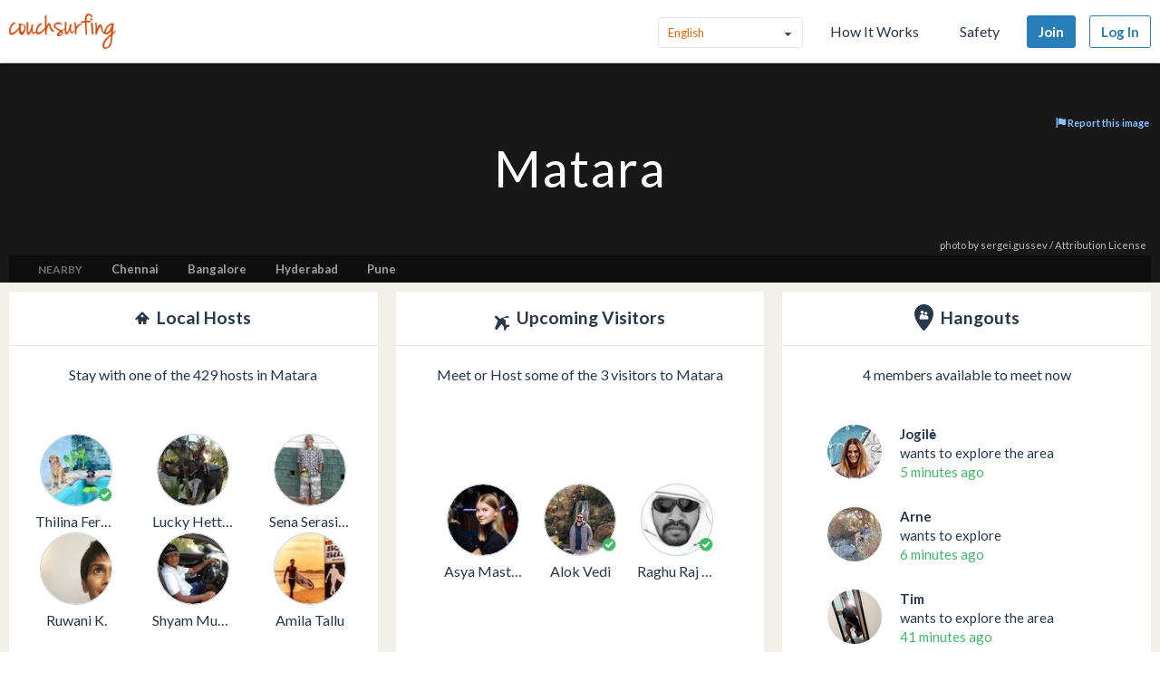

--- FILE ---
content_type: text/html; charset=utf-8
request_url: https://www.couchsurfing.com/place?location_text=Matara%2C+Southern+Province%2C+Sri+Lanka
body_size: 80299
content:
<!doctype html>
<html class="no-js lang_en"
      lang="en"
      >
<head>
  <meta charset="utf-8" />
  <meta http-equiv="x-ua-compatible" content="ie=edge" />

  <title>Meetup with Locals and Travelers, Find Accomodation in Matara | Couchsurfing</title>

  <meta name="apple-mobile-web-app-title" content="Couchsurfing" />
  <meta name="description" content="Couchsurfers share their homes, cities and lives in profound in meaningful ways, making travel anywhere in the world a truly social experience." />
  
  <meta property="og:locale" content="en" />
  <meta property="og:title" content="Couchsurfing" />
  <meta property="og:type" content="website" />
  <meta property="og:site_name" content="Couchsurfing" />
  <meta property="og:url" content="https://www.couchsurfing.com/" />
  <meta property="og:description" content="Couchsurfers share their homes, cities and lives in profound in meaningful ways, making travel anywhere in the world a truly social experience." />
  <meta property="og:image" content="https://ht-assets.couchsurfing.com/assets/og_image-ce15100639be7fbf07d134d33ca0b0d54f07592ab8f848a7d1aaf5a76f18c879.jpg" />
  <meta property="og:image:secure_url" content="https://ht-assets.couchsurfing.com/assets/og_image-ce15100639be7fbf07d134d33ca0b0d54f07592ab8f848a7d1aaf5a76f18c879.jpg" />
  <meta property="og:image:width" content="1200" />
  <meta property="og:image:height" content="630" />
  <meta property="og:image" content="https://ht-assets.couchsurfing.com/assets/og_image_square-90964d906b8419c85761e31cdf3c6410b45abd4d563e83bd696969e234a929b5.jpg" />
  <meta property="og:image:secure_url" content="https://ht-assets.couchsurfing.com/assets/og_image_square-90964d906b8419c85761e31cdf3c6410b45abd4d563e83bd696969e234a929b5.jpg" />
  <meta property="og:image:width" content="400" />
  <meta property="og:image:height" content="400" />
  
  <meta name="robots" content="" />
  <meta name="viewport" content="width=device-width, initial-scale=1" />

  <meta name="twitter:site" content="@Couchsurfing">
  <meta name="twitter:title" content="Couchsurfing">
  <meta name="twitter:description" content="Couchsurfers share their homes, cities and lives in profound in meaningful ways, making travel anywhere in the world a truly social experience.">
  <meta name="twitter:image" content="https://ht-assets.couchsurfing.com/assets/og_image-ce15100639be7fbf07d134d33ca0b0d54f07592ab8f848a7d1aaf5a76f18c879.jpg">
  <meta name="twitter:card" content="summary_large_image">

  <meta name="csrf-param" content="authenticity_token" />
<meta name="csrf-token" content="uhn8tjF0tWGGQJGwBW3S4p1yWrF5S7QDVhp1HnH_CK_Hwx_jkE_nDIBXJT57xsA9BLL9JKQrXME1DY01_yPHxw" />
  <meta name="ht-api-sig-key" content="dzd1aCpTUiNCd0Y0YUdmbnZyJFp3cWZDRjNrQEY1dnA=
">

    <script>
    var _rollbarConfig = {
      accessToken: '78ab8ee37b65496eb59387d58409aeaf',
      captureUncaught: true,
      captureUnhandledRejections: true,
      ignoredMessages: [
        "Script error.", "(unknown): Script error.", 
        "Blocked a frame with origin \"https:\/\/www\.couchsurfing\.com\" from accessing.*",
        "Uncaught TypeError: Cannot read properties of undefined (reading 'Domain')" // triggered by OneTrust Cookie consent (https://app.rollbar.com/a/couchsurfing/fix/item/Hammertime/82268#detail)
      ],
      payload: {
        environment: 'production',
        user_id: 'n/a'
      }
    };

    // Rollbar Snippet
    !function(r){function o(n){if(e[n])return e[n].exports;var t=e[n]={exports:{},id:n,loaded:!1};return r[n].call(t.exports,t,t.exports,o),t.loaded=!0,t.exports}var e={};return o.m=r,o.c=e,o.p="",o(0)}([function(r,o,e){"use strict";var n=e(1),t=e(4);_rollbarConfig=_rollbarConfig||{},_rollbarConfig.rollbarJsUrl=_rollbarConfig.rollbarJsUrl||"https://cdnjs.cloudflare.com/ajax/libs/rollbar.js/2.3.3/rollbar.min.js",_rollbarConfig.async=void 0===_rollbarConfig.async||_rollbarConfig.async;var a=n.setupShim(window,_rollbarConfig),l=t(_rollbarConfig);window.rollbar=n.Rollbar,a.loadFull(window,document,!_rollbarConfig.async,_rollbarConfig,l)},function(r,o,e){"use strict";function n(r){return function(){try{return r.apply(this,arguments)}catch(r){try{console.error("[Rollbar]: Internal error",r)}catch(r){}}}}function t(r,o){this.options=r,this._rollbarOldOnError=null;var e=s++;this.shimId=function(){return e},window&&window._rollbarShims&&(window._rollbarShims[e]={handler:o,messages:[]})}function a(r,o){var e=o.globalAlias||"Rollbar";if("object"==typeof r[e])return r[e];r._rollbarShims={},r._rollbarWrappedError=null;var t=new p(o);return n(function(){o.captureUncaught&&(t._rollbarOldOnError=r.onerror,i.captureUncaughtExceptions(r,t,!0),i.wrapGlobals(r,t,!0)),o.captureUnhandledRejections&&i.captureUnhandledRejections(r,t,!0);var n=o.autoInstrument;return o.enabled!==!1&&(void 0===n||n===!0||"object"==typeof n&&n.network)&&r.addEventListener&&(r.addEventListener("load",t.captureLoad.bind(t)),r.addEventListener("DOMContentLoaded",t.captureDomContentLoaded.bind(t))),r[e]=t,t})()}function l(r){return n(function(){var o=this,e=Array.prototype.slice.call(arguments,0),n={shim:o,method:r,args:e,ts:new Date};window._rollbarShims[this.shimId()].messages.push(n)})}var i=e(2),s=0,d=e(3),c=function(r,o){return new t(r,o)},p=d.bind(null,c);t.prototype.loadFull=function(r,o,e,t,a){var l=function(){var o;if(void 0===r._rollbarDidLoad){o=new Error("rollbar.js did not load");for(var e,n,t,l,i=0;e=r._rollbarShims[i++];)for(e=e.messages||[];n=e.shift();)for(t=n.args||[],i=0;i<t.length;++i)if(l=t[i],"function"==typeof l){l(o);break}}"function"==typeof a&&a(o)},i=!1,s=o.createElement("script"),d=o.getElementsByTagName("script")[0],c=d.parentNode;s.crossOrigin="",s.src=t.rollbarJsUrl,e||(s.async=!0),s.onload=s.onreadystatechange=n(function(){if(!(i||this.readyState&&"loaded"!==this.readyState&&"complete"!==this.readyState)){s.onload=s.onreadystatechange=null;try{c.removeChild(s)}catch(r){}i=!0,l()}}),c.insertBefore(s,d)},t.prototype.wrap=function(r,o,e){try{var n;if(n="function"==typeof o?o:function(){return o||{}},"function"!=typeof r)return r;if(r._isWrap)return r;if(!r._rollbar_wrapped&&(r._rollbar_wrapped=function(){e&&"function"==typeof e&&e.apply(this,arguments);try{return r.apply(this,arguments)}catch(e){var o=e;throw"string"==typeof o&&(o=new String(o)),o._rollbarContext=n()||{},o._rollbarContext._wrappedSource=r.toString(),window._rollbarWrappedError=o,o}},r._rollbar_wrapped._isWrap=!0,r.hasOwnProperty))for(var t in r)r.hasOwnProperty(t)&&(r._rollbar_wrapped[t]=r[t]);return r._rollbar_wrapped}catch(o){return r}};for(var u="log,debug,info,warn,warning,error,critical,global,configure,handleUncaughtException,handleUnhandledRejection,captureEvent,captureDomContentLoaded,captureLoad".split(","),f=0;f<u.length;++f)t.prototype[u[f]]=l(u[f]);r.exports={setupShim:a,Rollbar:p}},function(r,o){"use strict";function e(r,o,e){if(r){var t;"function"==typeof o._rollbarOldOnError?t=o._rollbarOldOnError:r.onerror&&!r.onerror.belongsToShim&&(t=r.onerror,o._rollbarOldOnError=t);var a=function(){var e=Array.prototype.slice.call(arguments,0);n(r,o,t,e)};a.belongsToShim=e,r.onerror=a}}function n(r,o,e,n){r._rollbarWrappedError&&(n[4]||(n[4]=r._rollbarWrappedError),n[5]||(n[5]=r._rollbarWrappedError._rollbarContext),r._rollbarWrappedError=null),o.handleUncaughtException.apply(o,n),e&&e.apply(r,n)}function t(r,o,e){if(r){"function"==typeof r._rollbarURH&&r._rollbarURH.belongsToShim&&r.removeEventListener("unhandledrejection",r._rollbarURH);var n=function(r){var e,n,t;try{e=r.reason}catch(r){e=void 0}try{n=r.promise}catch(r){n="[unhandledrejection] error getting `promise` from event"}try{t=r.detail,!e&&t&&(e=t.reason,n=t.promise)}catch(r){t="[unhandledrejection] error getting `detail` from event"}e||(e="[unhandledrejection] error getting `reason` from event"),o&&o.handleUnhandledRejection&&o.handleUnhandledRejection(e,n)};n.belongsToShim=e,r._rollbarURH=n,r.addEventListener("unhandledrejection",n)}}function a(r,o,e){if(r){var n,t,a="EventTarget,Window,Node,ApplicationCache,AudioTrackList,ChannelMergerNode,CryptoOperation,EventSource,FileReader,HTMLUnknownElement,IDBDatabase,IDBRequest,IDBTransaction,KeyOperation,MediaController,MessagePort,ModalWindow,Notification,SVGElementInstance,Screen,TextTrack,TextTrackCue,TextTrackList,WebSocket,WebSocketWorker,Worker,XMLHttpRequest,XMLHttpRequestEventTarget,XMLHttpRequestUpload".split(",");for(n=0;n<a.length;++n)t=a[n],r[t]&&r[t].prototype&&l(o,r[t].prototype,e)}}function l(r,o,e){if(o.hasOwnProperty&&o.hasOwnProperty("addEventListener")){for(var n=o.addEventListener;n._rollbarOldAdd&&n.belongsToShim;)n=n._rollbarOldAdd;var t=function(o,e,t){n.call(this,o,r.wrap(e),t)};t._rollbarOldAdd=n,t.belongsToShim=e,o.addEventListener=t;for(var a=o.removeEventListener;a._rollbarOldRemove&&a.belongsToShim;)a=a._rollbarOldRemove;var l=function(r,o,e){a.call(this,r,o&&o._rollbar_wrapped||o,e)};l._rollbarOldRemove=a,l.belongsToShim=e,o.removeEventListener=l}}r.exports={captureUncaughtExceptions:e,captureUnhandledRejections:t,wrapGlobals:a}},function(r,o){"use strict";function e(r,o){this.impl=r(o,this),this.options=o,n(e.prototype)}function n(r){for(var o=function(r){return function(){var o=Array.prototype.slice.call(arguments,0);if(this.impl[r])return this.impl[r].apply(this.impl,o)}},e="log,debug,info,warn,warning,error,critical,global,configure,handleUncaughtException,handleUnhandledRejection,_createItem,wrap,loadFull,shimId,captureEvent,captureDomContentLoaded,captureLoad".split(","),n=0;n<e.length;n++)r[e[n]]=o(e[n])}e.prototype._swapAndProcessMessages=function(r,o){this.impl=r(this.options);for(var e,n,t;e=o.shift();)n=e.method,t=e.args,this[n]&&"function"==typeof this[n]&&("captureDomContentLoaded"===n||"captureLoad"===n?this[n].apply(this,[t[0],e.ts]):this[n].apply(this,t));return this},r.exports=e},function(r,o){"use strict";r.exports=function(r){return function(o){if(!o&&!window._rollbarInitialized){r=r||{};for(var e,n,t=r.globalAlias||"Rollbar",a=window.rollbar,l=function(r){return new a(r)},i=0;e=window._rollbarShims[i++];)n||(n=e.handler),e.handler._swapAndProcessMessages(l,e.messages);window[t]=n,window._rollbarInitialized=!0}}}}]);
    // End Rollbar Snippet
  </script>


  <script src="//ht-assets.couchsurfing.com/assets/couchsurfing/vendor/modernizr-74a55e09d0039547d81fb0d19a7ae3fb73199b208785485b1705b9d041979f27.js"></script>
  <script src="https://ajax.googleapis.com/ajax/libs/jquery/2.2.4/jquery.min.js"></script>
  
  <script type="text/javascript">
  CS_GOOGLE_ANALYTICS_ACCOUNT = 'G-WD0BNJTN1B';
  CS_AMPLITUDE_ACCOUNT = 'c331db178b6b127c461c49aba343f762';

  // add user properties
  userProperties = {};
    CS_UID = null;


  window.dataLayer = window.dataLayer || [];
  function gtag(){dataLayer.push(arguments);}
  gtag('js', new Date());
  gtag('config', CS_GOOGLE_ANALYTICS_ACCOUNT);


  (function(e,t){
    var n=e.amplitude||{_q:[],_iq:{}};
    function s(e,t){e.prototype[t]=function(){
    this._q.push([t].concat(Array.prototype.slice.call(arguments,0)));return this}}
    var o=function(){this._q=[];return this}
    ;var a=["add","append","clearAll","prepend","set","setOnce","unset"]
    ;for(var c=0;c<a.length;c++){s(o,a[c])}n.Identify=o;var u=function(){this._q=[]
    ;return this}
    ;var l=["setProductId","setQuantity","setPrice","setRevenueType","setEventProperties"]
    ;for(var p=0;p<l.length;p++){s(u,l[p])}n.Revenue=u
    ;var d=["init","logEvent","logRevenue","setUserId","setUserProperties","setOptOut","setVersionName","setDomain","setDeviceId","enableTracking","setGlobalUserProperties","identify","clearUserProperties","setGroup","logRevenueV2","regenerateDeviceId","groupIdentify","onInit","logEventWithTimestamp","logEventWithGroups","setSessionId","resetSessionId"]
    ;function v(e){function t(t){e[t]=function(){
    e._q.push([t].concat(Array.prototype.slice.call(arguments,0)))}}
    for(var n=0;n<d.length;n++){t(d[n])}}v(n);n.getInstance=function(e){
    e=(!e||e.length===0?"$default_instance":e).toLowerCase()
    ;if(!n._iq.hasOwnProperty(e)){n._iq[e]={_q:[]};v(n._iq[e])}return n._iq[e]}
    ;e.amplitude=n})(window,document);

  amplitude.init(CS_AMPLITUDE_ACCOUNT, CS_UID, { 
    apiEndpoint: 'api2.amplitude.com',
    includeUtm: true, 
    includeReferrer: true,
    logLevel: 'DISABLE'
  });
  amplitude.setVersionName('1.20250417.1715');

  </script>
</script>



  
  <script type="text/javascript">
if (window.I18n){
    window.I18n.locale = "en";
} else {
    window.I18n = { locale: "en" };
}
</script>




    

  
  <script>
    // TODO: get rid of this global variable
    var deviceType = /iPad/.test(navigator.userAgent) ? 't' : /Mobile|iP(hone|od)|Android|BlackBerry|IEMobile|Silk/.test(navigator.userAgent) ? 'm': 'd';
  </script>

  <link rel="stylesheet" href="//ht-assets.couchsurfing.com/assets/couchsurfing/couchsurfing-3cb2d9c834d0131f89911c63797554801d095e352392a0aa3c81c97356158bc1.css" media="all" />
  <link rel="stylesheet" href="//ht-assets.couchsurfing.com/assets/global/global-a611cc47c46c8292e02cae2fc82095e014f4a505d2a8ffa2190193f73a9ed7f4.css" media="all" />
  

  <link rel="apple-touch-icon" href="//ht-assets.couchsurfing.com/assets/logo-square-f75556fb4b2efdb6a75f5884ac60f99a0ba153f0dcc3c5b9dd82ff3a3669ab30.png" />
  <!-- TODO: use canonical for featured city pages -->
  
  <link rel="prefetch" href="//ht-assets.couchsurfing.com/assets/couchsurfing-6df86e20d2df548abec5cbfdedec556ca82057df5943d12bf9e154558507687c.woff" />
  <link rel="shortcut icon" href="//ht-assets.couchsurfing.com/assets/favicon-2d1bc6a492a3e2abf369090a290ff99b7cc6c163b9a2bef0f41cd5f4cbbe139d.ico" />


<!-- TODO: remove any custom classes from body -->
<!-- TODO: do not rely on page_css_class in CSS, remove! -->
<body class="places_city lazyload ">

<!-- TODO: move to the bottom -->






<header class="global-header" >
  <div class="global-header-wrapper">
    <a title="Couchsurfing" class="global-header-logo mod-icon" data-toggle-close="true" data-amplitude-click="select_nav_menu" data-amplitude-properties="{&quot;menu_id&quot;:&quot;dashboard_logo&quot;}" href="/">
        <img alt="Couchsurfing logo" src="//ht-assets.couchsurfing.com/assets/logo-orange-0f7d0aed6c4bf4174f2c0f70bd7ebbb9e75b8feea0d21b03e18d8350c249048e.png" />
</a>
    <nav class="global-header-nav">

        <ul class="global-header-nav-logged-out">
          <li class="global-header-nav-list-item mod-no-mobile">
            <!-- Language dropdown -->
            <div class="select-dropdown">
              <select name="locale" id="locale" class="select-dropdown__language" data-set-locale-path="/locale" data-amplitude-click="language_click"><option selected="selected" value="en_US">English</option>
<option value="fr_FR">Français</option>
<option value="pt_BR">Português</option>
<option value="it_IT">Italiano</option>
<option value="es_ES">Español</option>
<option value="ru_RU">Русский</option>
<option value="zh_CN">中文 (简化字)</option>
<option value="pl_PL">Polski</option>
<option value="de_DE">Deutsch</option></select>
            </div>
          </li>

            <li class="global-header-nav-list-item mod-no-mobile mod-uppercase">
              <a class="global-header-link" href="https://www.couchsurfing.com/about/how-it-works">How It Works</a>
            </li>

            <li class="global-header-nav-list-item mod-no-mobile mod-uppercase">
              <a class="global-header-link" href="https://www.couchsurfing.com/about/safety">Safety</a>
            </li>

              <li class="global-header-nav-list-item">
                <a class="global-header-nav-list-logged-out-button button mod-join mod-small-min-width js-user-join" data-amplitude-click="join" data-amplitude-properties="{&quot;source&quot;:&quot;&quot;}" href="/users/sign_up?join_source=header">Join</a>
              </li>

          <li class="global-header-nav-list-item">
            <a class="global-header-nav-list-logged-out-button button mod-blue mod-outline mod-small-min-width js-user-login" data-amplitude-click="login_select" data-amplitude-properties="{&quot;source&quot;:&quot;&quot;}" href="/users/sign_in?cs_new_fe=true">Log In</a>
          </li>
        </ul>
    </nav>
  </div>
</header>
<script>
  $(document).ready(function() {
    const $warning = $('#es8-warning');
    const $closeBtn = $('#close-es8-warning');

    $closeBtn.on('click', function() {
      $warning.slideUp();
      localStorage.setItem('esWarningClosed', 'true');
    });

    try {
      new Function("async function test() {}");
    } catch (e) {
      if (!localStorage.getItem('esWarningClosed')) {
        $warning.slideDown();
      }
    }
  });
</script>
<div id="es8-warning" class="flash mod-alert" style="margin-bottom: 0; display: none;" >
  <span id="close-es8-warning" style="cursor: pointer; float: right; padding: 0 10px; ">&times;</span>
  Some features of this site may not work correctly because your browser does not support modern JavaScript. Please update your browser for the best experience.
</div>





  <div data-flash="" data-error="" data-global-flash="" class="flash mod-error is-hidden">
      <span aria-hidden="true" data-icon="&#xe60e;"
        class="icon mod-error mod-on-left"></span>

    <span data-flash-msg>
      
    </span>
</div>





<div class="hero mod-city-page u-text-center js-city-page-header mod-region-search">
  <!-- Background Image -->
  <figure class="hero-city-image-wrapper" style="background-attachment: scroll; background: url(https://farm66.staticflickr.com/65535/49350826491_92bdde8685_b.jpg) no-repeat center 50%; background-size: cover;"></figure>
  <div class="hero__background-overlay u-full-width mod-region-search">
      <div class="image-report-button">
        <button type="button" class="button js-report-image-trigger" data-src="#js-report-image-form-modal">
          <span aria-hidden="true" data-icon="" class="icon mod-report"></span>
          Report this image
        </button>
      </div>
    <div class="hero__content mod-city-page">
      <h1 class="hero__title mod-tight u-text-center">
          Matara
      </h1>

        <div class="nearby-cities">
          <span class="text nearby-cities__heading mod-uppercase">Nearby</span>
            <a class="featured-cities__link" href="/places/asia/india/chennai">Chennai</a>
            <a class="featured-cities__link" href="/places/asia/india/bangalore">Bangalore</a>
            <a class="featured-cities__link" href="/places/asia/india/hyderabad">Hyderabad</a>
            <a class="featured-cities__link" href="/places/asia/india/pune">Pune</a>
        </div>
    </div>

    <div class="main flickr-bar">
      <div class="hero-flickr-link">
          <a target="_blank" href="https://www.flickr.com/photos/sergeigussev/49350826491/">photo</a> by <a target="_blank" href="https://www.flickr.com/people/sergeigussev">sergei.gussev</a> / <a target="_blank" href="https://creativecommons.org/licenses/by/2.0/">Attribution License</a>
      </div>
    </div>
  </div>
</div>

<div class="box mod-modal hidden" id="js-report-image-form-modal">
  <header class="box-header">
    <h2 class="box-header-title">
      <span class="mod-orange">Report Inappropriate Image</span>
    </h2>
    <a href="javascript:void(0)" class="js-report-image-form-modal-cboxClose">&times;</a>
  </header>
  <div class="box-content">
      <div class="image-report-form-modal">
        <form id="report-image-form" action="/places/image_report" accept-charset="UTF-8" method="post"><input type="hidden" name="authenticity_token" value="1WKw6HoFzN_DDJPlhUGHwbGFNi5RECCLJmxWCI0lBMi7gLK2DJJdk8kPdMzDIC7fIRowg7irMsSkcQkbAARlyA" autocomplete="off" />
          <input type="hidden" name="image_id" id="image_id" value="49350826491" autocomplete="off" />
          <input type="hidden" name="image_provider" id="image_provider" value="flickr" autocomplete="off" />
          <input type="hidden" name="location_name" id="location_name" value="Matara" autocomplete="off" />
          <input type="hidden" name="location_bounding_box" id="location_bounding_box" value="80.367802 5.819809 80.786245 6.397687" autocomplete="off" />
          <input type="hidden" name="reported_url" id="reported_url" value="https://www.couchsurfing.com/place?location_text=Matara%2C+Southern+Province%2C+Sri+Lanka" autocomplete="off" />
          <fieldset style="width:500px">
            <dl>
                <dd>
                  <input type="radio" name="reported_reason" id="reported_reason__0" value="0" />
                  <label for="reported_reason__0">Not related with the city</label>
                </dd>
                <dd>
                  <input type="radio" name="reported_reason" id="reported_reason__1" value="1" />
                  <label for="reported_reason__1">Not from a public or recognizable venue</label>
                </dd>
                <dd>
                  <input type="radio" name="reported_reason" id="reported_reason__2" value="2" />
                  <label for="reported_reason__2">Sexual</label>
                </dd>
                <dd>
                  <input type="radio" name="reported_reason" id="reported_reason__3" value="3" />
                  <label for="reported_reason__3">Violent</label>
                </dd>
                <dd>
                  <input type="radio" name="reported_reason" id="reported_reason__4" value="4" />
                  <label for="reported_reason__4">Strange</label>
                </dd>
                <dd>
                  <input type="radio" name="reported_reason" id="reported_reason__5" value="5" />
                  <label for="reported_reason__5">Other</label>
                </dd>
            </dl>
          </fieldset>
          <footer class="box-footer u-text-center">
            <p class="cs-text-small">We use an image provider that shares public pictures of several places in the world. Sometimes those images are not relevant to Couchsurfing context. Your support in curating those images is much appreciated. Thank you.</p>
          </footer>
          <div class="report-image-form-button">
            <button name="button" type="submit" class="bt-report-image btn">
              <span aria-hidden="true" data-icon="" class="icon mod-report"></span>
              Report this image
</button>          </div>
</form>      </div>
  </div>
</div>



<main class="main mod-city-place" data-pjax-container>
    

<div class="column mod-main mod-city-page"
     data-amplitude-pageview="place_page"
     data-amplitude-properties='{ "city": "", "country": "" }'>

  <!-- City Descriptions -->

  

  <div class="multicolumn">
    <div class="multicolumn-column mod-no-padding-bottom">
  <section class="box mod-preview"
           data-amplitude-click="city_page_hosts"
           data-amplitude-properties='{ "module": "condensed_view", "place": "Matara" }'>
    
<header class="box-header mod-tight">
  <h2 class="box-header-title u-text-center">

    <span aria-hidden="true" data-icon="&#xe633;"
        class="icon mod-upcoming-guests mod-big"></span>

      <span class="text mod-big mod-capitalized">
        Local Hosts
      </span>
  </h2>


</header>



      <!-- Show 6 Host Profiles -->
      <div class="box-content mod-padded">

        <!-- Subtitle -->
        <div class="text mod-regular mod-bottom-20 u-text-center">
          Stay with one of the 429 hosts in Matara
        </div>

        <!-- Host Profile Pics -->
        <div class="multicolumn mod-flex mod-wrap">
            
<div class="person-avatar multicolumn-column mod-1-3 u-text-center" itemscope itemtype="http://schema.org/Person">
  <div class="image-wrapper mod-size-80 mod-preview u-relative">
    


      <a class="image mod-modern mod-no-underline" href="/people/thilina-fernando">
        <img alt="Photo of T" class="mod-round" itemprop="image" src="https://tcdn.couchsurfing.com/vWCgo-krsWm_8vaEXHYcDxSlgLg=/80x80/smart/https://s3.amazonaws.com/ht-images.couchsurfing.com/u/2004051527/3AF9F59E-1959-4DB9-8326-6E9EE1A04EB5" />
</a>


    
  <a class="mod-right-bottom mod-no-underline" data-modal="true" data-overlay-close="true" href="/verifications/badge?has_no_actions_list=false&amp;user_id=2004051527"><span aria-hidden="true" data-icon="&#xe600;"
        class="icon mod-verified mod-right-bottom"></span></a>

  </div>

      <a class="text mod-truncated mod-black mod-w-90" href="/people/thilina-fernando">
        <span itemprop="name">
          Thilina  Fernando
        </span>
</a></div>

            
<div class="person-avatar multicolumn-column mod-1-3 u-text-center" itemscope itemtype="http://schema.org/Person">
  <div class="image-wrapper mod-size-80 mod-preview u-relative">
    


      <a class="image mod-modern mod-no-underline" href="/people/lucky.hettiarachchi">
        <img alt="Photo of L" class="mod-round" itemprop="image" src="https://tcdn.couchsurfing.com/rKzBpedKPfh2rD16jFv5XwyOuKg=/80x80/smart/https://s3.amazonaws.com/images.couchsurfing.us/X83L0MF/18847355_l_c079abf732d6fe2fdb02f4ec94a7f0c4.jpg" />
</a>


    
  </div>

      <a class="text mod-truncated mod-black mod-w-90" href="/people/lucky.hettiarachchi">
        <span itemprop="name">
          Lucky Hettiarachchi
        </span>
</a></div>

            
<div class="person-avatar multicolumn-column mod-1-3 u-text-center" itemscope itemtype="http://schema.org/Person">
  <div class="image-wrapper mod-size-80 mod-preview u-relative">
    


      <a class="image mod-modern mod-no-underline" href="/people/sena-serasinghe">
        <img alt="Photo of S" class="mod-round" itemprop="image" src="https://tcdn.couchsurfing.com/5C6XL3IJ89gG19nSo0JrTrMdKzE=/80x80/smart/https://s3.amazonaws.com/ht-images.couchsurfing.com/u/2002947023/11a2a30b-e73f-492a-aca7-0f96bf454874" />
</a>


    
  </div>

      <a class="text mod-truncated mod-black mod-w-90" href="/people/sena-serasinghe">
        <span itemprop="name">
          Sena Serasinghe
        </span>
</a></div>

            
<div class="person-avatar multicolumn-column mod-1-3 u-text-center" itemscope itemtype="http://schema.org/Person">
  <div class="image-wrapper mod-size-80 mod-preview u-relative">
    


      <a class="image mod-modern mod-no-underline" href="/people/ruwani-kudaligama">
        <img alt="Photo of R" class="mod-round" itemprop="image" src="https://tcdn.couchsurfing.com/LZ5RJm928uFu-WfHqq2Ywb14Lt4=/80x80/smart/https://s3.amazonaws.com/ht-images.couchsurfing.com/u/2004622022/e3313867-1ce6-4e24-bd11-300d30b9b98b" />
</a>


    
  </div>

      <a class="text mod-truncated mod-black mod-w-90" href="/people/ruwani-kudaligama">
        <span itemprop="name">
          Ruwani K.
        </span>
</a></div>

            
<div class="person-avatar multicolumn-column mod-1-3 u-text-center" itemscope itemtype="http://schema.org/Person">
  <div class="image-wrapper mod-size-80 mod-preview u-relative">
    


      <a class="image mod-modern mod-no-underline" href="/people/shyam1963">
        <img alt="Photo of S" class="mod-round" itemprop="image" src="https://tcdn.couchsurfing.com/wbv8Y0pZXKoqvwRx7-ShEuKAeTg=/80x80/smart/https://s3.amazonaws.com/ht-images.couchsurfing.com/u/2810726/030cebf4-21f0-491b-a680-46e63f098818" />
</a>


    
  </div>

      <a class="text mod-truncated mod-black mod-w-90" href="/people/shyam1963">
        <span itemprop="name">
          Shyam Muhandiramge
        </span>
</a></div>

            
<div class="person-avatar multicolumn-column mod-1-3 u-text-center" itemscope itemtype="http://schema.org/Person">
  <div class="image-wrapper mod-size-80 mod-preview u-relative">
    


      <a class="image mod-modern mod-no-underline" href="/people/amila-tallu">
        <img alt="Photo of A" class="mod-round" itemprop="image" src="https://tcdn.couchsurfing.com/kOJGNMOZJ-ZV5MjNfRdeJDF0Hyw=/80x80/smart/https://s3.amazonaws.com/ht-images.couchsurfing.com/u/2019966778/58CFB54F-CD70-4310-9CFC-4D9807AB4331" />
</a>


    
  </div>

      <a class="text mod-truncated mod-black mod-w-90" href="/people/amila-tallu">
        <span itemprop="name">
          Amila Tallu
        </span>
</a></div>

        </div>

      <!-- Find a Host button -->
        <div class="u-text-center">
            <a class="button mod-wide mod-host-traveler js-search-btn" href="/members/hosts?latitude=5.947822&amp;longitude=80.548292&amp;mapbox=%7B%22id%22%3A%22region.9348%22%2C%22text%22%3A%22Matara%22%2C%22center%22%3A%22Matara%22%2C%22place_name%22%3A%22Matara%2C+Sri+Lanka%22%2C%22geometry%22%3A%7B%22coordinates%22%3A%5B80.548292%2C5.947822%5D%7D%2C%22bbox%22%3A%5B80.367802%2C5.819809%2C80.786245%2C6.397687%5D%2C%22properties%22%3A%7B%7D%2C%22place_type%22%3A%5B%22region%22%5D%2C%22context%22%3A%5B%7B%22id%22%3A%22country.8836%22%2C%22text%22%3A%22Sri+Lanka%22%7D%5D%7D&amp;search_query=Matara%2C+Sri+Lanka">
              Find a Host
</a>        </div>
      </div>

  </section>
</div>

    <div class="multicolumn-column mod-no-padding-bottom">
  <section class="box mod-preview"
           data-amplitude-click="city_page_travelers"
           data-amplitude-properties='{ "module": "condensed_view", "place": "Matara" }'>
    
<header class="box-header mod-tight">
  <h2 class="box-header-title u-text-center">

    <span aria-hidden="true" data-icon="&#xe634;"
        class="icon mod-upcoming-travel mod-big"></span>

      <span class="text mod-big mod-capitalized">
        Upcoming Visitors
      </span>
  </h2>


</header>



      <div class="box-content mod-padded">

        <!-- Subtitle -->
        <div class="text mod-regular mod-bottom-20 u-text-center">
          Meet or Host some of the 3 visitors to Matara
        </div>


        <div class="multicolumn mod-flex mod-wrap">
            
<div class="person-avatar multicolumn-column mod-1-3 u-text-center" itemscope itemtype="http://schema.org/Person">
  <div class="image-wrapper mod-size-80 mod-preview u-relative">
    


      <a class="image mod-modern mod-no-underline" href="/people/asya-mastavays">
        <img alt="Photo of A" class="mod-round" itemprop="image" src="https://tcdn.couchsurfing.com/BN8PG-6-F0T2qG2rentiVBxxykg=/80x80/smart/https://s3.amazonaws.com/ht-images.couchsurfing.com/u/2013696022/e7e763a8-11ea-43fb-b148-fd3bfe8df382" />
</a>


    
  </div>

      <a class="text mod-truncated mod-black mod-w-90" href="/people/asya-mastavays">
        <span itemprop="name">
          Asya Mastavaya
        </span>
</a></div>

            
<div class="person-avatar multicolumn-column mod-1-3 u-text-center" itemscope itemtype="http://schema.org/Person">
  <div class="image-wrapper mod-size-80 mod-preview u-relative">
    


      <a class="image mod-modern mod-no-underline" href="/people/alok-vedi">
        <img alt="Photo of A" class="mod-round" itemprop="image" src="https://tcdn.couchsurfing.com/lOs2sjgAyHRuGChWXskwlwJmkLs=/80x80/smart/https://s3.amazonaws.com/ht-images.couchsurfing.com/u/2004377545/B9B08A91-B721-4073-A0A1-E6DB70371393" />
</a>


    
  <a class="mod-right-bottom mod-no-underline" data-modal="true" data-overlay-close="true" href="/verifications/badge?has_no_actions_list=false&amp;user_id=2004377545"><span aria-hidden="true" data-icon="&#xe600;"
        class="icon mod-verified mod-right-bottom"></span></a>

  </div>

      <a class="text mod-truncated mod-black mod-w-90" href="/people/alok-vedi">
        <span itemprop="name">
          Alok Vedi
        </span>
</a></div>

            
<div class="person-avatar multicolumn-column mod-1-3 u-text-center" itemscope itemtype="http://schema.org/Person">
  <div class="image-wrapper mod-size-80 mod-preview u-relative">
    


      <a class="image mod-modern mod-no-underline" href="/people/murmurr">
        <img alt="Photo of R" class="mod-round" itemprop="image" src="https://tcdn.couchsurfing.com/el8IsL8LR38il35aCchwoRKomuc=/80x80/smart/https://s3.amazonaws.com/ht-images.couchsurfing.com/u/2864536/2122d931-7899-43ea-9f80-ca56b5f2f1ba" />
</a>


    
  <a class="mod-right-bottom mod-no-underline" data-modal="true" data-overlay-close="true" href="/verifications/badge?has_no_actions_list=false&amp;user_id=2864536"><span aria-hidden="true" data-icon="&#xe600;"
        class="icon mod-verified mod-right-bottom"></span></a>

  </div>

      <a class="text mod-truncated mod-black mod-w-90" href="/people/murmurr">
        <span itemprop="name">
          Raghu Raj Murmu
        </span>
</a></div>

        </div>

        <div class="u-text-center mod-padded">
          <a class="button mod-wide mod-host-traveler js-search-btn" href="/members/travelers?latitude=5.947822&amp;longitude=80.548292&amp;search_query=Matara%2C+Sri+Lanka">
            Meet Travelers
</a>        </div>
      </div>

  </section>
</div>

    <!-- Hangouts Panel -->
<div class="multicolumn-column mod-no-padding-bottom">
  <section class="city-hangouts box mod-preview"
           data-amplitude-click="city_page_hangouts"
           data-amplitude-properties='{ "place": "Matara" }'>

    
<header class="box-header mod-tight">
  <h2 class="box-header-title u-text-center">

    <span aria-hidden="true" data-icon="&#xe900;"
        class="icon mod-hangouts mod-hangouts-city-page"></span>

      <span class="text mod-big mod-capitalized">
        Hangouts
      </span>
  </h2>


</header>



      <div class="box-content mod-padded mod-fuse-with-prev">

          <p class="text mod-regular mod-top-20 u-text-center">
            4 members available to meet now
          </p>

        <div class="multicolumn mod-flex mod-wrap">
              
<div class="card mod-hangout">
  <div class="card-image">
    


      <img alt="Photo of J" class="mod-round" src="https://tcdn.couchsurfing.com/KwSacfKbjnGU4JKFGC-v6876XNA=/60x60/smart/https://s3.amazonaws.com/ht-images.couchsurfing.com/u/1006854550/42a3bf00-6807-4270-8fad-eda126044f82" />


  </div>
  <span class="city-hangouts__status">
    <span class="city-hangouts__status__name">
      Jogilė
    </span>

    <span class="city-hangouts__status__text">
      wants to explore the area
    </span>

    <span class="city-hangouts__status__time text  mod-green">
      5 minutes ago
    </span>
  </span>
</div>
              
<div class="card mod-hangout">
  <div class="card-image">
    


      <img alt="Photo of A" class="mod-round" src="https://tcdn.couchsurfing.com/kTxuG5Raq0G4xwSibGTqNWGIs3w=/60x60/smart/https://s3.amazonaws.com/ht-images.couchsurfing.com/u/2006823014/069ED674-489D-4892-8014-7D6DCFEB4606" />


  </div>
  <span class="city-hangouts__status">
    <span class="city-hangouts__status__name">
      Arne
    </span>

    <span class="city-hangouts__status__text">
      wants to explore
    </span>

    <span class="city-hangouts__status__time text  mod-green">
      6 minutes ago
    </span>
  </span>
</div>
              
<div class="card mod-hangout">
  <div class="card-image">
    


      <img alt="Photo of T" class="mod-round" src="https://tcdn.couchsurfing.com/7a55MXprbbT579PPy5frCV1ZPzI=/60x60/smart/https://s3.amazonaws.com/ht-images.couchsurfing.com/u/2016064948/091AEDF9-8214-4669-B2D6-CEC978EF30C3" />


  </div>
  <span class="city-hangouts__status">
    <span class="city-hangouts__status__name">
      Tim
    </span>

    <span class="city-hangouts__status__text">
      wants to explore the area
    </span>

    <span class="city-hangouts__status__time text  mod-green">
      41 minutes ago
    </span>
  </span>
</div>
        </div>

        <div class="city-hangouts__download-link u-text-center">
          <a class="js-mobile-app-link button mod-wide" data-android-link="https://play.google.com/store/apps/details?id=com.couchsurfing.mobile.android&amp;utm_source=site&amp;utm_campaign=android_hangouts_city_page" data-ios-link="https://itunes.apple.com/app/apple-store/id525642917?pt=1067410&amp;ct=Hangouts%20City%20Page&amp;mt=8" href="http://onelink.to/couchsurf">
            Get the App
</a>        </div>
      </div>

  </section>
</div>



  </div>  

  <section class="box"
         data-amplitude-click="city_page_events"
         data-amplitude-properties='{ "module": "expanded_view", "place": "Matara" }'>
  
<header class="box-header">
  <h2 class="box-header-title u-text-center">

    <span aria-hidden="true" data-icon="&#xe609;"
        class="icon mod-calendar mod-large mod-clear-vertical-align"></span>

      <span class="text mod-large mod-capitalized mod-normal">
        Events
      </span>
  </h2>


</header>


    <div class="box-content mod-padded">
      <div class="multicolumn mod-flex mod-wrap mod-panel">
          <div class="multicolumn-column mod-1-2 mod-padded">
            <!-- @todo: rename this file to _event_simple-->


  <!-- @todo ensive: implement microdata (schema) -->
  <section class="card mod-bordered mod-padded is-first" itemscope itemtype="http://schema.org/Event">
    <div class="card-image mod-large mod-no-padding u-text-center">
      


      <a class="mod-no-underline" href="/events/spoken-english-for-rural-students-volunteer-trav">
        <img alt="Spoken English for Rural Students – Volunteer Trav&#39;s picture" class="card-image-image mod-full-width mod-rounded" itemprop="image" src="https://tcdn.couchsurfing.com/KoIkZmlMYLScJZLS13VKo13ZaaA=/130x130/smart/https://s3.amazonaws.com/ht-images.couchsurfing.com/u/2017045436/dfd69739-39fa-40ca-a946-260ef228ecdf" />
</a>

    </div>

    <div class="card-content mod-city-page mod-no-padding u-text-center">
      <h3 class="card-content-title mod-tight u-fw-normal">
        <!-- TODO: refactor & simplify (use helpers) -->

    <a class="mod-truncated mod-black" itemprop="url" href="/events/spoken-english-for-rural-students-volunteer-trav"><span itemprop="name" class="mod-truncated mod-black">Spoken English for Rural Students – Volunt...</span></a>

      

      </h3>
      <ul>
        <li>
          <span class="text mod-small mod-gray">
            <meta itemprop="startDate" content="2026-01-25T16:00:11+05:30" />
            <div itemprop="location" itemscope itemtype="http://schema.org/Place">
              <meta itemprop="name" content="Weligama, Matara LKA" />
              <div itemprop="address" itemscope itemtype="http://schema.org/PostalAddress">
                <meta itemprop="addressCountry" content="LKA" />
                <meta itemprop="addressRegion" content="Matara" />
                <meta itemprop="addressLocality" content="Weligama" />
              </div>
            </div>
            Every Sunday at  4:00 PM +0530
          </span>
        </li>
        <li>
              


      <a class="mod-no-underline" href="/people/arindra-kumara-2">
        <img alt="Arindra Kumara&#39;s Photo" class="card-image-image image mod-moving-top mod-shadowed mod-inline mod-round" src="https://tcdn.couchsurfing.com/Pe09xkuooQvKr6TfFJA-F_rvC90=/30x30/smart/https://s3.amazonaws.com/ht-images.couchsurfing.com/u/2014884149/2680f256-f677-4ba5-aac5-8326e2f786d5" />
</a>

              


      <a class="mod-no-underline" href="/people/mohamed-aashiq-1">
        <img alt="Mohamed Aashiq&#39;s Photo" class="card-image-image image mod-moving-top mod-shadowed mod-inline mod-round" src="https://tcdn.couchsurfing.com/JE7IPwj9UHK9ak0oC8SRNbyqK7c=/30x30/smart/https://s3.amazonaws.com/ht-images.couchsurfing.com/u/2017045436/59bc3b13-7ab3-4088-8dce-92c5df3e70bb" />
</a>


          <p class="mod-attending">
          </p>
        </li>
      </ul>

        
  <a class="button mod-block mod-margin-top" href="/users/sign_up?cs_new_fe=true">Join</a>


    </div>
  </section>


          </div>
          <div class="multicolumn-column mod-1-2 mod-padded">
            <!-- @todo: rename this file to _event_simple-->


  <!-- @todo ensive: implement microdata (schema) -->
  <section class="card mod-bordered mod-padded" itemscope itemtype="http://schema.org/Event">
    <div class="card-image mod-large mod-no-padding u-text-center">
      


      <a class="mod-no-underline" href="/events/spoken-english-for-rural-students-volunteer-trav-weligama">
        <img alt="Spoken English for Rural Students – Volunteer Trav&#39;s picture" class="card-image-image mod-full-width mod-rounded" itemprop="image" src="https://tcdn.couchsurfing.com/KoIkZmlMYLScJZLS13VKo13ZaaA=/130x130/smart/https://s3.amazonaws.com/ht-images.couchsurfing.com/u/2017045436/dfd69739-39fa-40ca-a946-260ef228ecdf" />
</a>

    </div>

    <div class="card-content mod-city-page mod-no-padding u-text-center">
      <h3 class="card-content-title mod-tight u-fw-normal">
        <!-- TODO: refactor & simplify (use helpers) -->

    <a class="mod-truncated mod-black" itemprop="url" href="/events/spoken-english-for-rural-students-volunteer-trav-weligama"><span itemprop="name" class="mod-truncated mod-black">Spoken English for Rural Students – Volunt...</span></a>

      

      </h3>
      <ul>
        <li>
          <span class="text mod-small mod-gray">
            <meta itemprop="startDate" content="2026-02-01T16:00:11+05:30" />
            <div itemprop="location" itemscope itemtype="http://schema.org/Place">
              <meta itemprop="name" content="Weligama, Matara LKA" />
              <div itemprop="address" itemscope itemtype="http://schema.org/PostalAddress">
                <meta itemprop="addressCountry" content="LKA" />
                <meta itemprop="addressRegion" content="Matara" />
                <meta itemprop="addressLocality" content="Weligama" />
              </div>
            </div>
            Every Sunday at  4:00 PM +0530
          </span>
        </li>
        <li>
              


      <a class="mod-no-underline" href="/people/mohamed-aashiq-1">
        <img alt="Mohamed Aashiq&#39;s Photo" class="card-image-image image mod-moving-top mod-shadowed mod-inline mod-round" src="https://tcdn.couchsurfing.com/JE7IPwj9UHK9ak0oC8SRNbyqK7c=/30x30/smart/https://s3.amazonaws.com/ht-images.couchsurfing.com/u/2017045436/59bc3b13-7ab3-4088-8dce-92c5df3e70bb" />
</a>


          <p class="mod-attending">
          </p>
        </li>
      </ul>

        
  <a class="button mod-block mod-margin-top" href="/users/sign_up?cs_new_fe=true">Join</a>


    </div>
  </section>


          </div>
      </div>
    </div>

</section>


    

    <div class="box mod-favorites-upsell u-clear">
    <section class="box-content mod-favorites-upsell u-text-center">
  <h2 class="text -normal -large -tight">
    Unlock favorites
  </h2>

  <!-- render icon -->
  <span aria-hidden="true" class="icon mod-verified-lock">
    <span class="navy-overlay"></span>
  </span>

  <p class="text mod-gray mod-regular -tight mod-w-400">
    Discover member-submitted recommendations on the best activities, dining, and nightlife in Matara and all over the world.
  </p>

  <a class="button mod-favorites-upsell" data-amplitude-click="getverified_ad" data-amplitude-properties="{&quot;placement&quot;:&quot;favorites_upsell&quot;}" href="/get_verified?utm_source=favorites_upsell">
    <span class="text mod-big">
      Verify My Account
    </span>
</a>
    <p class="text mod-gray -tight">
      Verified members get beta access
    </p>
</section>

  </div>


    

  <div class="multicolumn mod-wrap">
  <div class="multicolumn-column mod-discussions mod-no-padding-right">
    <section class="box js-discussions-panel"
             data-amplitude-click="city_page_discussions"
             data-amplitude-properties='{ "place": "Matara" }'
             data-lat=""
             data-long=""
             data-city="Matara">
      
<header class="box-header">
  <h2 class="box-header-title u-text-center">

    <span aria-hidden="true" data-icon="&#xe619;"
        class="icon mod-local-advice mod-large mod-clear-vertical-align"></span>

      <span class="text mod-large mod-capitalized mod-normal">
        Discussions
      </span>
  </h2>


      <a data-amplitude-click="signup_modal" data-amplitude-properties="{&quot;source&quot;:null}" class="button mod-conversation" href="/users/sign_up?join_source=city_page&amp;success_path=%2Fnearby%2Fthreads%2Fnew%2F5.947822%2F80.548292%2FMatara%3Fcs_new_fe%3Dtrue">Start a Conversation</a>

</header>



        <div class="box-content mod-padded js-discussions-content">

              <div class="card mod-discussion">
    <div class="card-image">
      


      <a class="mod-no-underline" href="/people/intofaisal">
        <img alt="Faisal Sarker&#39;s Photo" class="card-image-image mod-round" src="https://tcdn.couchsurfing.com/Gx8lA6eFjDxW-eE-8oyGvfnceKA=/40x40/smart/https://s3.amazonaws.com/ht-images.couchsurfing.com/u/2004823409/a1c141a8-e66e-440a-a7eb-e4d0628ee7e5" />
</a>

    </div>

    <div class="card-content mod-discussion">
      
      <div class="card-content-metadata mod-no-padding-top mod-left">
          <a class="text mod-bold mod-blue" href="/users/sign_up?cs_new_fe=true">Buses from Ella to Matara</a>
        <p class="text mod-tight">
          <span aria-hidden="true" data-icon="&#xe619;"
        class="icon mod-local-advice"></span>
          1 reply
        </p>
      </div>

      <div class="card-content-metadata mod-discussion">
        <p class="text mod-gray mod-tight">
          updated over 1 year ago
        </p>
        
  <a class="text mod-gray" href="/place?location_text=Matara+District">Matara District</a>

      </div>

    </div>
  </div>

              <div class="card mod-discussion">
    <div class="card-image">
      


      <a class="mod-no-underline" href="/people/garyherschtravels">
        <img alt="Gary Hersch&#39;s Photo" class="card-image-image mod-round" src="https://tcdn.couchsurfing.com/qd9hV2ikUbJU1RgLgjn_2BOG1YE=/40x40/smart/https://s3.amazonaws.com/ht-images.couchsurfing.com/u/3951096/2e0219f8-d546-4b2e-8d8c-35f6734723ea" />
</a>

    </div>

    <div class="card-content mod-discussion">
      
      <div class="card-content-metadata mod-no-padding-top mod-left">
          <a class="text mod-bold mod-blue" href="/users/sign_up?cs_new_fe=true">New Years Eve!</a>
        <p class="text mod-tight">
          <span aria-hidden="true" data-icon="&#xe619;"
        class="icon mod-local-advice"></span>
          3 replies
        </p>
      </div>

      <div class="card-content-metadata mod-discussion">
        <p class="text mod-gray mod-tight">
          updated about 6 years ago
        </p>
        
  <a class="text mod-gray" href="/place?location_text=Mirissa%2C+Sri+Lanka">Mirissa, Sri Lanka</a>

      </div>

    </div>
  </div>

              <div class="card mod-discussion">
    <div class="card-image">
      


      <a class="mod-no-underline" href="/people/edussooriya">
        <img alt="Asoka Sampath Edussooriya&#39;s Photo" class="card-image-image mod-round" src="https://tcdn.couchsurfing.com/sS8z1rUsQ4TzXLpH7sME4CckIkE=/40x40/smart/https://s3.amazonaws.com/images.couchsurfing.us/MGD57RU/13090210_l_b4f8498f49e2b1048bfbab13cc62ab1c.jpg" />
</a>

    </div>

    <div class="card-content mod-discussion">
      
      <div class="card-content-metadata mod-no-padding-top mod-left">
          <a class="text mod-bold mod-blue" href="/users/sign_up?cs_new_fe=true">Mirissa on 27 th Oct</a>
        <p class="text mod-tight">
          <span aria-hidden="true" data-icon="&#xe619;"
        class="icon mod-local-advice"></span>
          0 replies
        </p>
      </div>

      <div class="card-content-metadata mod-discussion">
        <p class="text mod-gray mod-tight">
          updated about 7 years ago
        </p>
        
  <a class="text mod-gray" href="/place?location_text=Mirissa%2C+Sri+Lanka">Mirissa, Sri Lanka</a>

      </div>

    </div>
  </div>

              <div class="card mod-discussion">
    <div class="card-image">
      


      <a class="mod-no-underline" href="/people/diggydxb">
        <img alt="Diggy Zing&#39;s Photo" class="card-image-image mod-round" src="https://tcdn.couchsurfing.com/tUBjBU7rit_ngJ3OhKdA9g6c0tw=/40x40/smart/https://s3.amazonaws.com/ht-images.couchsurfing.com/u/2353219/fb7403c3-722f-4bc1-b43b-a2d17b6d48bb" />
</a>

    </div>

    <div class="card-content mod-discussion">
      
      <div class="card-content-metadata mod-no-padding-top mod-left">
          <a class="text mod-bold mod-blue" href="/users/sign_up?cs_new_fe=true">Love your suggestions :))</a>
        <p class="text mod-tight">
          <span aria-hidden="true" data-icon="&#xe619;"
        class="icon mod-local-advice"></span>
          0 replies
        </p>
      </div>

      <div class="card-content-metadata mod-discussion">
        <p class="text mod-gray mod-tight">
          updated over 7 years ago
        </p>
        
  <a class="text mod-gray" href="/place?location_text=Mirissa%2C+Sri+Lanka">Mirissa, Sri Lanka</a>

      </div>

    </div>
  </div>

              <div class="card mod-discussion">
    <div class="card-image">
      


      <a class="mod-no-underline" href="/people/emila_k">
        <img alt="Emila_K&#39;s Photo" class="card-image-image mod-round" src="https://tcdn.couchsurfing.com/-1m8igfxyQ6TmcTfv0nCGtGb3ss=/40x40/smart/https://s3.amazonaws.com/ht-images.couchsurfing.com/u/1000349842/ce45a845-fcaa-4b94-b9db-1406bcc5b42f" />
</a>

    </div>

    <div class="card-content mod-discussion">
      
      <div class="card-content-metadata mod-no-padding-top mod-left">
          <a class="text mod-bold mod-blue" href="/users/sign_up?cs_new_fe=true">Merissa today 10th of Jan</a>
        <p class="text mod-tight">
          <span aria-hidden="true" data-icon="&#xe619;"
        class="icon mod-local-advice"></span>
          3 replies
        </p>
      </div>

      <div class="card-content-metadata mod-discussion">
        <p class="text mod-gray mod-tight">
          updated over 7 years ago
        </p>
        
  <a class="text mod-gray" href="/place?location_text=Mirissa%2C+Sri+Lanka">Mirissa, Sri Lanka</a>

      </div>

    </div>
  </div>

              <div class="card mod-discussion">
    <div class="card-image">
      


      <a class="mod-no-underline" href="/users/14258">
        <img alt="Daniel Sherer&#39;s Photo" class="card-image-image mod-round" src="https://tcdn.couchsurfing.com/0fqJXvUz1nfaYSW7owQmo11RL-4=/40x40/smart/https://s3.amazonaws.com/ht-images.couchsurfing.com/u/14258/25711e09-887a-4429-b319-6e6b7b975ae9" />
</a>

    </div>

    <div class="card-content mod-discussion">
      
      <div class="card-content-metadata mod-no-padding-top mod-left">
          <a class="text mod-bold mod-blue" href="/users/sign_up?cs_new_fe=true">Fun and Friendly Surfing, week of Dec 17 - Dec 22. </a>
        <p class="text mod-tight">
          <span aria-hidden="true" data-icon="&#xe619;"
        class="icon mod-local-advice"></span>
          0 replies
        </p>
      </div>

      <div class="card-content-metadata mod-discussion">
        <p class="text mod-gray mod-tight">
          updated about 8 years ago
        </p>
        
  <a class="text mod-gray" href="/place?location_text=Mirissa%2C+Sri+Lanka">Mirissa, Sri Lanka</a>

      </div>

    </div>
  </div>

              <div class="card mod-discussion">
    <div class="card-image">
      


      <a class="mod-no-underline" href="/people/ross-young-4">
        <img alt="Ross Young&#39;s Photo" class="card-image-image mod-round" src="https://tcdn.couchsurfing.com/bEo_F6synFLoI7Of5HJZQsBNk04=/40x40/smart/https://s3.amazonaws.com/ht-images.couchsurfing.com/u/2003470408/ded1e71f-e84b-4edd-89c0-069cf5034881" />
</a>

    </div>

    <div class="card-content mod-discussion">
      
      <div class="card-content-metadata mod-no-padding-top mod-left">
          <a class="text mod-bold mod-blue" href="/users/sign_up?cs_new_fe=true">New Years in the South</a>
        <p class="text mod-tight">
          <span aria-hidden="true" data-icon="&#xe619;"
        class="icon mod-local-advice"></span>
          0 replies
        </p>
      </div>

      <div class="card-content-metadata mod-discussion">
        <p class="text mod-gray mod-tight">
          updated about 8 years ago
        </p>
        
  <a class="text mod-gray" href="/place?location_text=Mirissa%2C+Sri+Lanka">Mirissa, Sri Lanka</a>

      </div>

    </div>
  </div>

              <div class="card mod-discussion">
    <div class="card-image">
      


      <a class="mod-no-underline" href="/people/ross-young-4">
        <img alt="Ross Young&#39;s Photo" class="card-image-image mod-round" src="https://tcdn.couchsurfing.com/bEo_F6synFLoI7Of5HJZQsBNk04=/40x40/smart/https://s3.amazonaws.com/ht-images.couchsurfing.com/u/2003470408/ded1e71f-e84b-4edd-89c0-069cf5034881" />
</a>

    </div>

    <div class="card-content mod-discussion">
      
      <div class="card-content-metadata mod-no-padding-top mod-left">
          <a class="text mod-bold mod-blue" href="/users/sign_up?cs_new_fe=true">New Years in the South</a>
        <p class="text mod-tight">
          <span aria-hidden="true" data-icon="&#xe619;"
        class="icon mod-local-advice"></span>
          0 replies
        </p>
      </div>

      <div class="card-content-metadata mod-discussion">
        <p class="text mod-gray mod-tight">
          updated about 8 years ago
        </p>
        
  <a class="text mod-gray" href="/place?location_text=Weligama%2C+Sri+Lanka">Weligama, Sri Lanka</a>

      </div>

    </div>
  </div>

              <div class="card mod-discussion">
    <div class="card-image">
      


      <a class="mod-no-underline" href="/people/arindra-kumara">
        <img alt="Arindra Kumara&#39;s Photo" class="card-image-image mod-round" src="https://tcdn.couchsurfing.com/xVPjgMnxXB7l6wWig4jKDtZ14zM=/40x40/smart/https://s3.amazonaws.com/ht-images.couchsurfing.com/u/2005441767/90661cc7-3514-4008-b129-d4b99d160737" />
</a>

    </div>

    <div class="card-content mod-discussion">
      
      <div class="card-content-metadata mod-no-padding-top mod-left">
          <a class="text mod-bold mod-blue" href="/users/sign_up?cs_new_fe=true">properiter</a>
        <p class="text mod-tight">
          <span aria-hidden="true" data-icon="&#xe619;"
        class="icon mod-local-advice"></span>
          0 replies
        </p>
      </div>

      <div class="card-content-metadata mod-discussion">
        <p class="text mod-gray mod-tight">
          updated over 8 years ago
        </p>
        
  <a class="text mod-gray" href="/place?location_text=Weligama%2C+Southern+Province%2C+Sri+Lanka">Weligama, Southern Province, Sri Lanka</a>

      </div>

    </div>
  </div>

              <div class="card mod-discussion">
    <div class="card-image">
      


      <a class="mod-no-underline" href="/people/keluka">
        <img alt="Rakel Nuñez Lillo&#39;s Photo" class="card-image-image mod-round" src="https://tcdn.couchsurfing.com/RdhizwhMjTruWXpMno9MhnN3Sw4=/40x40/smart/https://s3.amazonaws.com/images.couchsurfing.us/GAXX6JA/29717849_l_4c8cd2c0d712c4a79942a5322d6d7b71.jpg" />
</a>

    </div>

    <div class="card-content mod-discussion">
      
      <div class="card-content-metadata mod-no-padding-top mod-left">
          <a class="text mod-bold mod-blue" href="/users/sign_up?cs_new_fe=true">Share transport to Arugam bay from Polhena</a>
        <p class="text mod-tight">
          <span aria-hidden="true" data-icon="&#xe619;"
        class="icon mod-local-advice"></span>
          0 replies
        </p>
      </div>

      <div class="card-content-metadata mod-discussion">
        <p class="text mod-gray mod-tight">
          updated about 9 years ago
        </p>
        
  <a class="text mod-gray" href="/place?location_text=Matara%2C+Southern+Province%2C+Sri+Lanka">Matara, Southern Province, Sri Lanka</a>

      </div>

    </div>
  </div>

        </div>

          <div class="box-actions mod-padded">
            <a href="/nearby/Matara">
              Read More Discussions about Matara
</a>          </div>


      <span class="u-hidden js-discussions-empty">
        There are no discussions about this area.
      </span>

      <div class="card mod-discussion mod-animated mod-hidden js-discussion-card">
  <div class="card-image">
    <a class="mod-no-underline" data-pjax="true" href="">
      <img alt="" class="card-image-image mod-round" src="">
    </a>
  </div>

  <div class="card-content mod-discussion">

    <div class="card-content-metadata mod-no-padding-top mod-left">
      <a class="text mod-bold mod-blue" href=""></a>
      <p class="text mod-tight">
        <span aria-hidden="true" data-icon="" class="icon mod-local-advice"></span>
      </p>
    </div>

    <div class="card-content-metadata mod-discussion">
      <p class="text mod-gray mod-tight">
      </p>
      <a class="text mod-gray" href=""></a>
    </div>

  </div>
</div>

    </section>
  </div>
</div>


    

  <section class="box advice-panel"
         data-amplitude-click="city_page_advice"
         data-amplitude-properties='{ "place": "Matara" }'
         data-lat=""
         data-long=""
         data-city="Matara">
  
<header class="box-header">
  <h2 class="box-header-title u-text-center">

    <span aria-hidden="true" data-icon="&#xe901;"
        class="icon mod-question-circle mod-x-large"></span>

      <span class="text mod-large mod-capitalized mod-normal">
        Advice Q&amp;A
      </span>
  </h2>



      <a data-amplitude-click="signup_modal" data-amplitude-properties="{&quot;source&quot;:null}" class="button mod-conversation" href="/users/sign_up?join_source=city_page&amp;success_path=%2Fadvice%2Fquestions%2Fnew%3Fcs_new_fe%3Dtrue%26location%255Blatitude%255D%3D5.947822%26location%255Blongitude%255D%3D80.548292%26location%255Buser_entered_text%255D%3DMatara">Ask Locals a Question</a>
</header>


  <div id="local-advice">
      <div class="box-content">
        <div class="box-content mod-padded mod-flex mod-border-bottom">
          <p class="text mod-no-margin-bottom mod-gray">
            Get answers to your travel questions from Couchsurfers in Matara
          </p>
          <div class="slide-reveal-search js-slide-reveal-search">
            <form class="slide-reveal-search__form js-slide-reveal-search" action="/nearby/advice" accept-charset="UTF-8" method="get">
              <input type="hidden" name="latitude" id="latitude" autocomplete="off" />
              <input type="hidden" name="longitude" id="longitude" autocomplete="off" />
              <input type="hidden" name="location_text" id="location_text" value="Matara" autocomplete="off" />
              <input type="search" name="title_search" id="title_search" class="slide-reveal-search__textfield js-search-slide-reveal-search-textfield" placeholder="What are you looking for?" />
              <input type="submit" name="commit" value="Search" class="button mod-hard-left mod-minimal" data-disable-with="Search" />
</form>
            <button class="button slide-reveal-search__button u-icon-button mod-alt js-search-slide-reveal-search-toggle">
              <span class="u-screenreader">
                Search
              </span>
              <span aria-hidden="true" data-icon="&#xe628;"
        class="icon mod-search"></span>
            </button>

            <button class="button slide-reveal-search__button u-icon-button mod-alt js-search-slide-reveal-search-toggle u-hidden">
              <span class="u-screenreader">
                Close
              </span>
              <span aria-hidden="true" data-icon="&#xe605;"
        class="icon mod-close"></span>
            </button>
          </div>
        </div>
        <div class="box-content mod-padded">
            
  <div class="card mod-discussion question-14404"
       data-local-advice-question="14404"
       data-page-location=city_page
       >
    <div class="card-image">
      


      <a class="mod-no-underline" href="/people/jakub.krecek">
        <img alt="Jakub Krecek&#39;s Photo" class="card-image-image mod-round" src="https://tcdn.couchsurfing.com/GEJnsCSSGwppAnq1yBR-ZmOJOEU=/40x40/smart/https://s3.amazonaws.com/ht-images.couchsurfing.com/u/4953468/dd57f8d8-313f-44e9-ba06-67311c303cd7" />
</a>

    </div>

    <div class="card-content mod-discussion mod-no-padding mod-stretch">

      <div class="card-content-metadata mod-no-padding-top">
        <a class="text mod-bold mod-blue qa-question-title" href="/advice/questions/14404">What are local prices for fruit and vegetable? We plan to live here for 3 months so we don't want to pay like tourists.</a>
        <p class="text mod-tight">
          Asked by
          <a href="/people/jakub.krecek">Jakub Krecek</a>
        </p>
      </div>

      <div class="card-content-metadata mod-padding-left mod-flex-row">
          <p class="text mod-gray mod-tight mod-padding-right">
            <span aria-hidden="true" data-icon="&#xe907;"
        class="icon mod-thumbsup"></span>
            3 Upvotes
          </p>
        <p class="text mod-gray mod-tight">
          <span aria-hidden="true" data-icon="&#xe619;"
        class="icon mod-local-advice"></span>
          2 Answers
        </p>
      </div>
    </div>
  </div>

            
  <div class="card mod-discussion question-8967"
       data-local-advice-question="8967"
       data-page-location=city_page
       >
    <div class="card-image">
      


      <a class="mod-no-underline" href="/people/9maf4you">
        <img alt="Maxim Timokhin&#39;s Photo" class="card-image-image mod-round" src="https://tcdn.couchsurfing.com/OfF3Pj83Pp_YyChQ6U0fEWysq90=/40x40/smart/https://s3.amazonaws.com/ht-images.couchsurfing.com/u/2003155667/10362d7a-9b19-41ef-96f7-1c3c043cc81c" />
</a>

    </div>

    <div class="card-content mod-discussion mod-no-padding mod-stretch">

      <div class="card-content-metadata mod-no-padding-top">
        <a class="text mod-bold mod-blue qa-question-title" href="/advice/questions/8967">Hello, everyone! Could you tell me the best way to go to Weligama from Colombo Airport. Thank you!</a>
        <p class="text mod-tight">
          Asked by
          <a href="/people/9maf4you">Maxim Timokhin</a>
        </p>
      </div>

      <div class="card-content-metadata mod-padding-left mod-flex-row">
          <p class="text mod-gray mod-tight mod-padding-right">
            <span aria-hidden="true" data-icon="&#xe907;"
        class="icon mod-thumbsup"></span>
            3 Upvotes
          </p>
        <p class="text mod-gray mod-tight">
          <span aria-hidden="true" data-icon="&#xe619;"
        class="icon mod-local-advice"></span>
          3 Answers
        </p>
      </div>
    </div>
  </div>

            
  <div class="card mod-discussion question-2368"
       data-local-advice-question="2368"
       data-page-location=city_page
       >
    <div class="card-image">
      


      <a class="mod-no-underline" href="/people/stephanie-zim">
        <img alt="Stephanie Zim&#39;s Photo" class="card-image-image mod-round" src="https://tcdn.couchsurfing.com/Cz7qTci1Z_Iswq1A7UvGguC3B64=/40x40/smart/https://s3.amazonaws.com/ht-images.couchsurfing.com/u/2003913988/19441fc4-a79a-4a1e-80e0-09abb973b709" />
</a>

    </div>

    <div class="card-content mod-discussion mod-no-padding mod-stretch">

      <div class="card-content-metadata mod-no-padding-top">
        <a class="text mod-bold mod-blue qa-question-title" href="/advice/questions/2368">Can anyone suggest any adventurous sports/activities to do in Tangalle? Also a suggested nice yoga studio?</a>
        <p class="text mod-tight">
          Asked by
          <a href="/people/stephanie-zim">Stephanie Zim</a>
        </p>
      </div>

      <div class="card-content-metadata mod-padding-left mod-flex-row">
          <p class="text mod-gray mod-tight mod-padding-right">
            <span aria-hidden="true" data-icon="&#xe907;"
        class="icon mod-thumbsup"></span>
            2 Upvotes
          </p>
        <p class="text mod-gray mod-tight">
          <span aria-hidden="true" data-icon="&#xe619;"
        class="icon mod-local-advice"></span>
          2 Answers
        </p>
      </div>
    </div>
  </div>

            
  <div class="card mod-discussion question-49496"
       data-local-advice-question="49496"
       data-page-location=city_page
       >
    <div class="card-image">
      


      <a class="mod-no-underline" href="/people/talismanchik">
        <img alt="Maria Paramonova&#39;s Photo" class="card-image-image mod-round" src="https://tcdn.couchsurfing.com/JSKJlXOZ4badzgzmIEJmnmEIGsE=/40x40/smart/https://s3.amazonaws.com/images.couchsurfing.us/LBXFVJK/11946401_l_4a820184b5415741a2572fbcd4b4c911.jpg" />
</a>

    </div>

    <div class="card-content mod-discussion mod-no-padding mod-stretch">

      <div class="card-content-metadata mod-no-padding-top">
        <a class="text mod-bold mod-blue qa-question-title" href="/advice/questions/49496">I am looking for local wedding</a>
        <p class="text mod-tight">
          Asked by
          <a href="/people/talismanchik">Maria Paramonova</a>
        </p>
      </div>

      <div class="card-content-metadata mod-padding-left mod-flex-row">
          <p class="text mod-gray mod-tight mod-padding-right">
            <span aria-hidden="true" data-icon="&#xe907;"
        class="icon mod-thumbsup"></span>
            1 Upvote
          </p>
        <p class="text mod-gray mod-tight">
          <span aria-hidden="true" data-icon="&#xe619;"
        class="icon mod-local-advice"></span>
          1 Answer
        </p>
      </div>
    </div>
  </div>

            
  <div class="card mod-discussion question-46862"
       data-local-advice-question="46862"
       data-page-location=city_page
       >
    <div class="card-image">
      


      <a class="mod-no-underline" href="/users/14258">
        <img alt="Daniel Sherer&#39;s Photo" class="card-image-image mod-round" src="https://tcdn.couchsurfing.com/0fqJXvUz1nfaYSW7owQmo11RL-4=/40x40/smart/https://s3.amazonaws.com/ht-images.couchsurfing.com/u/14258/25711e09-887a-4429-b319-6e6b7b975ae9" />
</a>

    </div>

    <div class="card-content mod-discussion mod-no-padding mod-stretch">

      <div class="card-content-metadata mod-no-padding-top">
        <a class="text mod-bold mod-blue qa-question-title" href="/advice/questions/46862">Looking for some friendly surfing advice for the Mirissa and South Sri Lanka area. Where to rent boards and go surfing?</a>
        <p class="text mod-tight">
          Asked by
          <a href="/users/14258">Daniel Sherer</a>
        </p>
      </div>

      <div class="card-content-metadata mod-padding-left mod-flex-row">
          <p class="text mod-gray mod-tight mod-padding-right">
            <span aria-hidden="true" data-icon="&#xe907;"
        class="icon mod-thumbsup"></span>
            1 Upvote
          </p>
        <p class="text mod-gray mod-tight">
          <span aria-hidden="true" data-icon="&#xe619;"
        class="icon mod-local-advice"></span>
          1 Answer
        </p>
      </div>
    </div>
  </div>

            
  <div class="card mod-discussion question-44647"
       data-local-advice-question="44647"
       data-page-location=city_page
       >
    <div class="card-image">
      


      <a class="mod-no-underline" href="/people/jiri-novak-8">
        <img alt="Jiri Novak&#39;s Photo" class="card-image-image mod-round" src="https://tcdn.couchsurfing.com/9v_fyme2gzb_IIS0gVWf4xKt1jw=/40x40/smart/https://s3.amazonaws.com/ht-images.couchsurfing.com/u/2000044323/5860b36d-7bbd-405c-bac9-80ecad718519" />
</a>

    </div>

    <div class="card-content mod-discussion mod-no-padding mod-stretch">

      <div class="card-content-metadata mod-no-padding-top">
        <a class="text mod-bold mod-blue qa-question-title" href="/advice/questions/44647">Surfing lessons in exchange for nice czech dinner (end of November)</a>
        <p class="text mod-tight">
          Asked by
          <a href="/people/jiri-novak-8">Jiri Novak</a>
        </p>
      </div>

      <div class="card-content-metadata mod-padding-left mod-flex-row">
          <p class="text mod-gray mod-tight mod-padding-right">
            <span aria-hidden="true" data-icon="&#xe907;"
        class="icon mod-thumbsup"></span>
            1 Upvote
          </p>
        <p class="text mod-gray mod-tight">
          <span aria-hidden="true" data-icon="&#xe619;"
        class="icon mod-local-advice"></span>
          1 Answer
        </p>
      </div>
    </div>
  </div>

            
  <div class="card mod-discussion question-11268"
       data-local-advice-question="11268"
       data-page-location=city_page
       >
    <div class="card-image">
      


      <a class="mod-no-underline" href="/people/marius.vasiliauskas.5">
        <img alt="Marius &amp; Ruta&#39;s Photo" class="card-image-image mod-round" src="https://tcdn.couchsurfing.com/8ufGofL0EfhrT5JhVmSeyTh3azM=/40x40/smart/https://s3.amazonaws.com/ht-images.couchsurfing.com/u/4726479/de4da680-0b84-473d-a7ae-37b0c3bd27f0" />
</a>

    </div>

    <div class="card-content mod-discussion mod-no-padding mod-stretch">

      <div class="card-content-metadata mod-no-padding-top">
        <a class="text mod-bold mod-blue qa-question-title" href="/advice/questions/11268">Hello, we are coming to Weligama in December and looking for place to live for a month :) can you suggest something?</a>
        <p class="text mod-tight">
          Asked by
          <a href="/people/marius.vasiliauskas.5">Marius &amp; Ruta</a>
        </p>
      </div>

      <div class="card-content-metadata mod-padding-left mod-flex-row">
          <p class="text mod-gray mod-tight mod-padding-right">
            <span aria-hidden="true" data-icon="&#xe907;"
        class="icon mod-thumbsup"></span>
            1 Upvote
          </p>
        <p class="text mod-gray mod-tight">
          <span aria-hidden="true" data-icon="&#xe619;"
        class="icon mod-local-advice"></span>
          1 Answer
        </p>
      </div>
    </div>
  </div>

            
  <div class="card mod-discussion question-96957"
       data-local-advice-question="96957"
       data-page-location=city_page
       >
    <div class="card-image">
      


      <a class="mod-no-underline" href="/people/elisavethalika">
        <img alt="ELISAVET HALIKA&#39;s Photo" class="card-image-image mod-round" src="https://tcdn.couchsurfing.com/72-Sv2XF72zJudzvTsh0bHHvlYE=/40x40/smart/https://s3.amazonaws.com/ht-images.couchsurfing.com/u/1001213368/7e6ef7eb-60a8-447e-85d2-7b11d6650355" />
</a>

    </div>

    <div class="card-content mod-discussion mod-no-padding mod-stretch">

      <div class="card-content-metadata mod-no-padding-top">
        <a class="text mod-bold mod-blue qa-question-title" href="/advice/questions/96957">Please suggest a comfortable and reasonably priced accomodation, villa or hotel in Mirisssa, Sri Lanka</a>
        <p class="text mod-tight">
          Asked by
          <a href="/people/elisavethalika">ELISAVET HALIKA</a>
        </p>
      </div>

      <div class="card-content-metadata mod-padding-left mod-flex-row">
        <p class="text mod-gray mod-tight">
          <span aria-hidden="true" data-icon="&#xe619;"
        class="icon mod-local-advice"></span>
          0 Answers
        </p>
      </div>
    </div>
  </div>

            
  <div class="card mod-discussion question-83175"
       data-local-advice-question="83175"
       data-page-location=city_page
       >
    <div class="card-image">
      


      <a class="mod-no-underline" href="/people/nikezani">
        <img alt="Nik Ezani&#39;s Photo" class="card-image-image mod-round" src="https://tcdn.couchsurfing.com/hnpEB5i2OCp_4ds0nL-zUostxCQ=/40x40/smart/https://s3.amazonaws.com/ht-images.couchsurfing.com/u/1006792836/a098428f-cf0d-4937-a73f-560c883238d3" />
</a>

    </div>

    <div class="card-content mod-discussion mod-no-padding mod-stretch">

      <div class="card-content-metadata mod-no-padding-top">
        <a class="text mod-bold mod-blue qa-question-title" href="/advice/questions/83175">Hello. May i know the schedule of bus number 31 from Matara to Bandarawela. is it hourly? what time is the earliest bus?</a>
        <p class="text mod-tight">
          Asked by
          <a href="/people/nikezani">Nik Ezani</a>
        </p>
      </div>

      <div class="card-content-metadata mod-padding-left mod-flex-row">
        <p class="text mod-gray mod-tight">
          <span aria-hidden="true" data-icon="&#xe619;"
        class="icon mod-local-advice"></span>
          0 Answers
        </p>
      </div>
    </div>
  </div>

        </div>
      </div>

    <div class="box-actions mod-padded-more">
    </div>
  </div>

</section>


    

</div>



</main>

  
<footer class="footer js-footer flexbox">
  <div class="footer-wrap">

    <ul class="footer-links-list mod-footer-links-list-main">
      <li class="footer-links-list-item">
        <a class="footer-link" href="https://www.couchsurfing.com/about/about-us">About</a>
      </li>
      <li class="footer-links-list-item">
        <a class="footer-link" href="https://www.couchsurfing.com/about/safety">Safety</a>
      </li>
      <li class="footer-links-list-item">
        <a class="footer-link" target="_blank" href="https://support.couchsurfing.com">Support</a>
      </li>
      <li class="footer-links-list-item">
        <a class="footer-link" target="_blank" href="https://blog.couchsurfing.com/">Blog</a>
      </li>
      <li class="footer-links-list-item">
        <a class="footer-link" target="_blank" href="https://store.couchsurfing.com/">Shop</a>
      </li>
      <li class="footer-links-list-item footer-cookie-settings-link">
        <a class="footer-link js-cookie-preferences" href="#">Cookie Settings</a>
      </li>
    </ul>

    <div class="footer-language">
      <!-- Language dropdown -->
      <form action="/locale" accept-charset="UTF-8" method="post"><input type="hidden" name="authenticity_token" value="v_nwDkhjpfkBYim40K40bk0qkDt0L0ISo-4WsvLW2BOoY459hdbOYLwJVekEFtLnVxjd5Joj31tqge_Hvq65kA" autocomplete="off" />
        <div class="select-dropdown">
          <select name="locale" id="locale" class="select-dropdown__language footer-language-dropdown" data-set-locale-path="/locale" data-amplitude-click="language_click"><option selected="selected" value="en_US">English</option>
<option value="fr_FR">Français</option>
<option value="pt_BR">Português</option>
<option value="it_IT">Italiano</option>
<option value="es_ES">Español</option>
<option value="ru_RU">Русский</option>
<option value="zh_CN">中文 (简化字)</option>
<option value="pl_PL">Polski</option>
<option value="de_DE">Deutsch</option></select>
        </div>
        <input type="submit" value="Change" class="change-language-button button">
</form>    </div>

    <!-- Social & Mobile Icons -->
    <div class="footer-icons">
      <section class="footer-block">
  <h3 class="footer-header">
    Connect With Us
  </h3>

  <ul class="icons-list">
    <li class="icons-list-item">
      <a class="mod-icon mod-circled mod-social mod-facebook" target="_blank" title="Facebook" href="https://facebook.com/couchsurfing">
        <span aria-hidden="true" data-icon="&#xe610;"
        class="icon mod-facebook"></span>
</a>    </li>
    <li class="icons-list-item">
      <a class="mod-icon mod-circled mod-social mod-twitter" target="_blank" title="Twitter" href="https://twitter.com/couchsurfing">
        <span aria-hidden="true" data-icon="&#xe632;"
        class="icon mod-twitter"></span>
</a>    </li>
    <li class="icons-list-item">
      <a class="mod-icon mod-circled mod-social mod-tumblr" target="_blank" title="Tumblr" href="https://couchsurfing.tumblr.com/">
        <span aria-hidden="true" data-icon="&#xe631;"
        class="icon mod-tumblr"></span>
</a>    </li>
    <li class="icons-list-item">
      <a class="mod-icon mod-circled mod-social mod-instagram" target="_blank" title="Instagram" href="https://instagram.com/couchsurfing">
        <span aria-hidden="true" data-icon="&#xe616;"
        class="icon mod-instagram"></span>
</a>    </li>
  </ul>
</section>
      <div class="footer-block mod-mobile-apps">
        <section>
          <h3 class="footer-header">
            Mobile Apps
          </h3>
          <ul class="icons-list">
            <li class="icons-list-item">
              <a target="_blank" class="mod-icon mod-circled mod-social mod-apple" title="iOS App Store" href="https://itunes.apple.com/us/app/couchsurfing/id525642917">
                <span aria-hidden="true" data-icon="&#xe63b;"
        class="icon mod-apple"></span>
</a>            </li>
            <li class="icons-list-item">
              <a target="_blank" class="mod-icon mod-circled mod-social mod-android" title="Google Play Store" href="https://play.google.com/store/apps/details?id=com.couchsurfing.mobile.android">
                <span aria-hidden="true" data-icon="&#xe63c;"
        class="icon mod-android"></span>
</a>            </li>
          </ul>
        </section>
      </div>
    </div>

    <ul class="footer-links-list mod-small">
      <li class="footer-links-list-item">
        © 1999 - 2026 Couchsurfing International, Inc.

      </li>
      <li class="footer-links-list-item">
        <a class="footer-link" href="https://www.couchsurfing.com/about/terms-of-use">Terms</a>
      </li>
      <li class="footer-links-list-item">
        <a class="footer-link" href="https://www.couchsurfing.com/about/privacy-policy">Privacy</a>
      </li>
      <li class="footer-links-list-item">
        <a class="footer-link" href="/places">Sitemap</a>
      </li>
    </ul>
  </div>
</footer>




<script src="https://ajax.googleapis.com/ajax/libs/webfont/1.6.26/webfont.js"></script>
<script>
  if (typeof WebFont === 'object') {
    WebFont.load({google: {families: ['Lato:400,700,300:latin,latin-ext']}});
  }
</script>


<!-- Facebook Pixel Code -->
<script>
!function(f,b,e,v,n,t,s){if(f.fbq)return;n=f.fbq=function(){n.callMethod?
n.callMethod.apply(n,arguments):n.queue.push(arguments)};if(!f._fbq)f._fbq=n;
n.push=n;n.loaded=!0;n.version='2.0';n.queue=[];t=b.createElement(e);t.async=!0;
t.src=v;s=b.getElementsByTagName(e)[0];s.parentNode.insertBefore(t,s)}(window,
document,'script','https://connect.facebook.net/en_US/fbevents.js');

fbq('consent', 'revoke'); 

fbq('init', '1948608388708675', {
});
fbq('track', 'PageView');
</script>

<noscript><img height="1" width="1" style="display:none" src="https://www.facebook.com/tr?id=1948608388708675&ev=PageView&noscript=1"/></noscript>
<!-- DO NOT MODIFY -->
<!-- End Facebook Pixel Code -->


<script src="//ht-assets.couchsurfing.com/assets/global/global-10ddc5584958c59c04b560f573668cebe78d103ad669c8d391fc29faeccd66af.js"></script>
<script src="//ht-assets.couchsurfing.com/assets/couchsurfing/couchsurfing_body-9e33085a5f1c057858d7a5f537d93e10e44768864ab9f2ac9a311a8e575bf106.js"></script>

  <!-- OneTrust Cookies Consent Notice start -->
  <script src="https://cdn.cookielaw.org/scripttemplates/otSDKStub.js" type="text/javascript" charset="UTF-8" data-domain-script="b35056db-71aa-439b-866d-75b12efcded8"></script>
  <!-- OneTrust Cookies Consent Notice end -->

    <script src="//ht-assets.couchsurfing.com/assets/page_specific/city_page-ecb480b6511a31b9ef182f8fd27d5f0bc639d95e83d79594339d9a506704824d.js"></script>



<script>
  (function(a, ns, cb, l) {
    l = document.createElement('link');
    l.rel = "stylesheet"
    l.type = "text/css"
    l.href = "//fast.appcues.com/appcues.css"
    l.id = 'appcues-css'
    document.getElementsByTagName('head')[0].appendChild(l);
    window[ns] = function(callback) {
      (window[ns].q = window[ns].q || []).push(callback);
      if (window[a] != null) {
        while (window[ns].q.length) {
          cb = window[ns].q.shift();
          if (typeof cb === 'function') cb();
        }
      }
    };
  })('Appcues', 'AppcuesReady');
</script>

    <script>
      AppcuesReady(function() {
        Appcues.anonymous();
      });
    </script>

<script src="//fast.appcues.com/22666.js" async defer onload="AppcuesReady()"></script>

<script type="text/javascript">
  var _user_id = '';
  var _session_id = '';

  var _sift = window._sift = window._sift || [];
  _sift.push(['_setAccount', '2058321eba']);
  _sift.push(['_setUserId', _user_id]);
  _sift.push(['_setSessionId', _session_id]);
  _sift.push(['_trackPageview']);

 (function() {
   function ls() {
     var e = document.createElement('script');
     e.src = 'https://cdn.siftscience.com/s.js';
     document.body.appendChild(e);
   }
   if (window.attachEvent) {
     window.attachEvent('onload', ls);
   } else {
     window.addEventListener('load', ls, false);
   }
 })();
</script>
</body>

</html>
